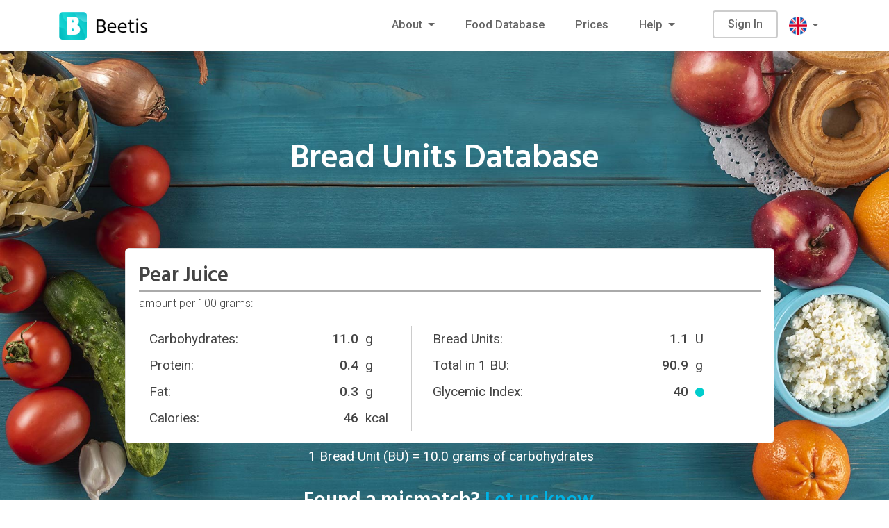

--- FILE ---
content_type: text/html; charset=UTF-8
request_url: https://beetis.io/en/food?search=%D0%93%D1%80%D1%83%D1%88%D0%B5%D0%B2%D1%8B%D0%B9%20%D1%81%D0%BE%D0%BA%20%28%D0%B1%D0%B5%D0%B7%20%D1%81%D0%B0%D1%85%D0%B0%D1%80%D0%B0%29
body_size: 6638
content:
<!DOCTYPE html>
<!--[if lt IE 7 ]><html class="ie ie6" lang="en"> <![endif]-->
<!--[if IE 7 ]><html class="ie ie7" lang="en"> <![endif]-->
<!--[if IE 8 ]><html class="ie ie8" lang="en"> <![endif]-->
<!--[if (gte IE 9)|!(IE)]><!-->
<html lang="en" > 

	<head>

		<meta charset="utf-8">
		<meta http-equiv="X-UA-Compatible" content="IE=edge"/>
		<meta name="author" content="Vsevolod Strekalov"/>	
			<meta name="description" content="Грушевый сок (без сахара), Nutrition Facts. Bread Units: 1.1, Glycemic Index: 40, Carbohydrates: 11.0 g, Protein: 0.4 g, Fat: 0.3 g, Calories: 46 kcal"/>
		<meta name="keywords" content="food search, food database, bread units, calorie lookup, carb content in foods, glycemic index, nutrition facts, diabetes food guide, dietary food search">
		<meta name="language" content="en">
		<meta name="viewport" content="width=device-width, initial-scale=1.0"/>
		
		<!-- CSRF -->
		<meta name="csrf-token" content="tfpMNxuzbFbppOyyGHYNdvbSFxOQsWl2sTfvtTnz">				
  		
  		<!-- SITE TITLE -->
		<title>Beetis - BU Database - Грушевый сок (без сахара)</title>
					
		<link rel="canonical" href="https://beetis.io/en/food?search=Грушевый%20сок%20(без%20сахара)" />
																													<!-- Counters
============================================= -->
<!-- Global site tag (gtag.js) - Google Analytics -->
<script async src="https://www.googletagmanager.com/gtag/js?id=UA-157405183-1"></script>
<script>
	window.dataLayer = window.dataLayer || [];
	function gtag(){dataLayer.push(arguments);}
	gtag('js', new Date());

	gtag('config', 'UA-157405183-1');
</script>

<!-- Yandex.Metrika counter -->
<script>
   (function (d, w, c) {
        (w[c] = w[c] || []).push(function() {
            try {
                w.yaCounter78743271 = new Ya.Metrika({
                    id:78743271,
                    clickmap:true,
                    trackLinks:true,
                    accurateTrackBounce:true
                });
            } catch(e) { }
        });

        var n = d.getElementsByTagName("script")[0],
            x = "https://mc.yandex.ru/metrika/watch.js",
            s = d.createElement("script"),
            f = function () { n.parentNode.insertBefore(s, n); };
        for (var i = 0; i < document.scripts.length; i++) {
            if (document.scripts[i].src === x) { return; }
        }
        s.type = "text/javascript";
        s.async = true;
        s.src = x;

        if (w.opera == "[object Opera]") {
            d.addEventListener("DOMContentLoaded", f, false);
        } else { f(); }
    })(document, window, "yandex_metrika_callbacks");
</script>
<noscript><div><img src="https://mc.yandex.ru/watch/78743271" style="position:absolute; left:-9999px;" alt="" /></div></noscript>
<!-- /Yandex.Metrika counter -->
		<!-- FAVICON AND TOUCH ICONS  -->
		<link rel="shortcut icon" href="/images/favicon.ico" type="image/x-icon">
 		<link rel="icon" href="/favicon.png" type="image/png">		
		<link rel="icon" href="/images/favicon.ico" type="image/x-icon">
		<link rel="apple-touch-icon" sizes="152x152" href="/images/apple-touch-icon-152x152.png">
		<link rel="apple-touch-icon" sizes="120x120" href="/images/apple-touch-icon-120x120.png">
		<link rel="apple-touch-icon" sizes="76x76" href="/images/apple-touch-icon-76x76.png">
		<link rel="apple-touch-icon" href="/images/apple-touch-icon.png">
		<link rel="icon" href="/images/apple-touch-icon.png" type="image/x-icon">

		<!-- GOOGLE FONTS -->
		<link href="https://fonts.googleapis.com/css?family=Roboto:300,400,500,700" rel="stylesheet"> 
		<link href="https://fonts.googleapis.com/css?family=Hind:300,400,500,600,700&display=swap" rel="stylesheet">


		<!-- APP CSS -->
		<link href="https://beetis.io/css/app.css?feature=33" rel="stylesheet">

		<!-- BOOTSTRAP CSS -->
		<link href="https://beetis.io/css/bootstrap.min.css?feature=33" rel="stylesheet">
				
		<!-- FONT ICONS -->
		<link href="https://use.fontawesome.com/releases/v5.11.0/css/all.css" rel="stylesheet" crossorigin="anonymous">		
		<link href="https://beetis.io/css/flaticon.css?feature=33" rel="stylesheet">
		<link href="https://beetis.io/css/ClearSans.css?feature=33" rel="stylesheet">

   		<link href="https://beetis.io/css/icomoon.css?feature=35" rel="stylesheet">

		<!-- PLUGINS STYLESHEET -->
		<link href="https://beetis.io/css/magnific-popup.css?feature=33" rel="stylesheet">	
		<!-- <link href="https://beetis.io/css/owl.carousel.min.css" rel="stylesheet"> -->
		<link href="https://beetis.io/css/owl.theme.default.min.css?feature=33" rel="stylesheet">
		<link href="https://beetis.io/css/slick.css?feature=33" rel="stylesheet">
		<link href="https://beetis.io/css/slick-theme.css?feature=33" rel="stylesheet">

		<!-- ON SCROLL ANIMATION -->
		<link href="https://beetis.io/css/animate.css?feature=33" rel="stylesheet">

		<link rel="stylesheet" type="text/css" href="https://beetis.io/vendor/cookie-consent/css/cookie-consent.css">

		
		<!-- <link href="/css/style.unminified.css" rel="stylesheet"> -->

		<!-- TEMPLATE CSS -->
		<link href="https://beetis.io/css/style.css?feature=34" rel="stylesheet">
		
		<!-- RESPONSIVE CSS -->
		<link href="https://beetis.io/css/responsive.css?feature=33" rel="stylesheet"> 


	    <script src="https://beetis.io/js/manifest.js?feature=34" defer></script>	
	    <script src="https://beetis.io/js/vendor.min.js?feature=34" defer></script>	
	    <script src="https://beetis.io/js/popper.js?feature=34" defer></script>	
	    <script src="https://beetis.io/js/app.js?feature=36" defer></script>	

			<script>
	    window._translations = {"en":{"php":{"food-search":{"title":"Beetis - BU database","product_1_xe":"Total in 1 BU:","protein":"Protein:","calories":"Calories:","g":"g","carbs":"Carbohydrates:","comment":"amount per 100 grams:","kcal":"kcal","placeholder":"Enter food description...","comment_dish":"amount per portion:","loading":"Loading results..","bread_units":"Bread Units:","glycemic_index":"Glycemic Index:","mistake":"Found a mismatch?","footer1":"1 Bread Unit (BU) =","unit":"U","fat":"Fat:","footer2":"grams of carbohydrates","report":"Let us know.","nutrition":"Nutrition Facts","carbs_1_xe":"Carbs in 1 BU:"}}}};
	</script>
		<script>window._locale = 'en';</script>
		<script>window._top = 0;</script>

	</head>




	<body class="lang-en">

		<!-- PRELOADER SPINNER
============================================= -->		
<div id="loader-wrapper">
	<div id="loader">
		<div class="cssload-contain">
			<div class="cssload-dot"></div>
			<div class="cssload-dot"></div>
			<div class="cssload-dot"></div>
			<div class="cssload-dot"></div>
			<div class="cssload-dot"></div>
		</div>
	</div>
</div>
		<!-- PAGE CONTENT
		============================================= -->	
		<div id="page" class="page">

			<!-- HEADER
			============================================= -->
			<header id="header" class="header">
    			<!-- NAVBAR
============================================= -->
<nav class="navbar fixed-top navbar-expand-lg bg-lightgrey navbar-light hover-menu">
	<div class="container">


		<!-- LOGO IMAGE -->
		<!-- For Retina Ready displays take a image with double the amount of pixels that your image will be displayed (e.g 256 x 80 pixels) -->
 			 		 		<a href="https://beetis.io/en" class="navbar-brand logo-black">
	 		 			<img src="/images/logo.png" width="128" height="40" alt="Beetis — diabetes management app"></a>

	 		 		 		<a href="https://beetis.io/en" class="navbar-brand logo-white">
	 					<img src="/images/logo-white.png" width="128" height="40" alt="Beetis — diabetes management app"></a>

 		<!-- Responsive Menu Button -->
 		<button class="navbar-toggler" type="button" data-toggle="collapse" data-target="#navbarSupportedContent" aria-controls="navbarSupportedContent" aria-expanded="false" aria-label="Toggle navigation">
   		 	<span class="navbar-bar-icon"><i class="fas fa-bars"></i></span>
  		</button>


  		<!-- Navigation Menu -->
  		<div id="navbarSupportedContent" class="collapse navbar-collapse">
	   		<ul class="navbar-nav ml-auto">

	     		<!-- Dropdown Link -->
      			<li class="nav-item dropdown">
                    <a class="nav-link dropdown-toggle" id="navbarDropdownMenuLink1" href="https://beetis.io/en#page" data-toggle="dropdown" aria-haspopup="true" aria-expanded="false">
                        About
                    </a>

                    <!-- Dropdown Menu -->
           			<ul class="dropdown-menu" aria-labelledby="navbarDropdownMenuLink1">
                        <li><a class="dropdown-item" href="https://beetis.io/en#features">Features</a></li>
                        <li><a class="dropdown-item" href="https://beetis.io/en#observation">Observation</a></li>
                        <li><a class="dropdown-item" href="https://beetis.io/en#advantages">Advantages</a></li>
                        <li><a class="dropdown-item" href="https://beetis.io/en#content-5">Carbs Calculator</a></li>
                        <li><a class="dropdown-item" href="https://beetis.io/en#bolus">Bolus Wizard</a></li>
                        <li><a class="dropdown-item" href="https://beetis.io/en#screens">Screenshots</a></li>
						<!--  -->
            		</ul>
        		</li>

				<li class="nav-item nl-simple"><a class="nav-link" href="">Food Database</a></li>
				<li class="nav-item nl-simple"><a class="nav-link" href="https://beetis.io/en/pricing">Prices</a></li>
      			<li class="nav-item dropdown">
                    <a class="nav-link dropdown-toggle" id="navbarDropdownMenuLink2" data-toggle="dropdown" aria-haspopup="true" aria-expanded="false">
                        Help
                    </a>

                    <!-- Dropdown Menu -->
           			<ul class="dropdown-menu" aria-labelledby="navbarDropdownMenuLink2">
                        <li><a class="dropdown-item" href="https://beetis.io/en/faq">FAQs</a></li>
                        <li><a class="dropdown-item" href="https://beetis.io/en/manual/content">Manuals</a></li>
                        <li><a class="dropdown-item" href="https://beetis.io/en/article/content">Articles</a></li>
                        <li><a class="dropdown-item" href="https://beetis.io/en/contacts">Contacts</a></li>
            		</ul>
				</li>

									<li>
				      	<span class="navbar-text header-btn-group white-color">
				      		<a href="" class="btn btn-tra-grey tra-black-hover" data-toggle="modal" data-target="#modalLoginForm" class="btn ">Sign In</a>		<!-- FIXME -->
					    </span>
					</li>
				
        		<!-- Language Select -->
      			<li class="nav-item dropdown lang-li">

                    <a class="nav-link dropdown-toggle lang-select" href="#" id="navbarDropdownMenuLink4" data-toggle="dropdown" aria-haspopup="true" aria-expanded="false">
                    	<img = src="/images/flags/united-kingdom.png"
                               alt="English language" /></a>
           			<ul class="dropdown-menu" aria-labelledby="navbarDropdownMenuLink4">


				    
	           				           					           							        <li>
				            <a class="dropdown-item language-selector"
				            rel="alternate" hreflang="en"
				            id="navbarDropdownLangLink_en"
				            href="https://beetis.io/en/food">
				            <img src="/images/flags/united-kingdom.png"
                                 alt="English language" />
				                English
				            </a>
				        </li>
				    
	           				           					           							        <li>
				            <a class="dropdown-item language-selector"
				            rel="alternate" hreflang="es"
				            id="navbarDropdownLangLink_es"
				            href="https://beetis.io/es/food">
				            <img src="/images/flags/spain.png"
                                 alt="Español" />
				                Español
				            </a>
				        </li>
				    
	           				           					           							        <li>
				            <a class="dropdown-item language-selector"
				            rel="alternate" hreflang="ru"
				            id="navbarDropdownLangLink_ru"
				            href="https://beetis.io/ru/food">
				            <img src="/images/flags/russia.png"
                                 alt="Русский язык" />
				                Русский
				            </a>
				        </li>
				    
            		</ul>

        		</li>

	      	</ul>

	    </div>	<!-- End Navigation Menu -->


	</div>	  <!-- End container -->
</nav>	   <!-- End navbar -->
		
			</header>	<!-- END HEADER -->

   			<div class="modal fade" id="modalLoginForm" tabindex="-1" role="dialog" aria-labelledby="myModalLabel" aria-hidden="true">
  <div class="modal-dialog" role="document">
    <div class="modal-content">
      
	<!-- SIGN-IN FORM-->
<div class="register-form">
	<form name="signinform" action="https://beetis.io/login" method="POST">
		<input type="hidden" name="_token" value="tfpMNxuzbFbppOyyGHYNdvbSFxOQsWl2sTfvtTnz">
		<!-- Title -->	
		<div class="col-md-12 text-center">				
			<button type="button" class="close" data-dismiss="modal" aria-label="Close">
	          <span aria-hidden="true">&times;</span>
	        </button>	
			<h4 class="h4-md">Sign In to Beetis</h4>
			<p class="p-md darkgrey-color txt-400">New users can be registered from the mobile app only</p>
		</div>

		<!-- Form Input -->	
		<div class="col-md-12">
			<input id="email" class="form-control " type="email" name="email" placeholder="example@example.com" value="" required autocomplete="email" autofocus> 
            					
		</div>
		<!-- Form Input -->	
		<div class="col-md-12">
			<input id="password" class="form-control " type="password" name="password" placeholder="Password" required autocomplete="current-password"> 
            					
		</div>

		<!-- Form Submit Button -->	
		<div class="col-md-12 mb-15">
			<button type="submit" class="btn btn-md btn-skyblue grey-hover submit">Sign In</button>
		</div> 

		<!-- Facebook Button -->	
		<div class="col-md-12">
			<a  href="https://beetis.io/login/facebook" class="btn btn-md btn-facebook"><i class="fab fa-facebook"></i>Sign in with Facebook</a>		
		</div>  

		<!-- Google Button -->	
		<div class="col-md-12">
			<a  href="https://beetis.io/login/google" class="btn btn-md btn-google"><i class="fab fa-google"></i>Sign in with Google</a>
		</div> 

		<!-- Apple Button -->	
		<div class="col-md-12">
			<a  href="https://beetis.io/login/apple" class="btn btn-md btn-apple"><i class="fab fa-apple"></i>Sign in with Apple</a>
		</div> 

		<!-- Vkontakte Button -->	
<!-- 		<div class="col-md-12">
			<a  href="https://beetis.io/login/vkontakte" class="btn btn-md btn-vkontakte mb-10"><i class="fab fa-vk"></i>Sign in with VK</a>
		</div>  -->


		<!-- Forgot password Link -->
		<div class="col-md-12 text-center">	
			<p class="forgot-password"><a href="https://beetis.io/en/forgot" class="skyblue-color">Forgot your password?</a></p>
		</div>
												
		<!-- Form Message -->	
		<div class="register-form-msg text-center">
			<span class="loading"></span>
		</div>

		<!-- SIGN-IN FORM NOTICE -->
		<div class="sign-in-notice text-center">
			<p class="p-sm">By clicking &quot;Sign in&quot;, you agree to our <a href="https://beetis.io/en/oferta">Contract Offer</a> and <a href="https://beetis.io/en/privacy-policy">Privacy Policy</a>
			</p>
		</div> 
																																							
	</form>	



</div>	<!-- END SIGN-IN FORM-->
    </div>
  </div>
</div>	

			<div id="app">
				<!-- INNER PAGE + BREADCRUMB
				============================================= -->
							

		    		
	<!-- FODD
	============================================= -->
	<section id="food-1" class="bg-image bg-lightgrey food-section division">	
    <div class="container white-color">

	<!-- SECTION TITLE -->	
	<div class="row">	
		<div class="col-lg-10 offset-lg-1 section-title">	

			<!-- Title 	-->	
			<h3 class="h3-xl mb-40">Bread Units Database</h3>	

			<!-- Search Field --> 
			
			  <div id="food-result" class="food-result mt-60">
			  <div class="food-card darkgrey-color">

				<div class="row food-header">
					<h4 class="h4-md">Pear Juice</h4>
				</div>

			  	<div class="row food-comment">
			  								<span class="txt-300 darkgrey-color mt-5">amount per 100 grams:</span>
								  	</div>
				
				<div class="row food-table">
					<div id="prod-2" class="col-md-6 order-md-2">
						<div class="food-character food-row-right">
					  		Bread Units:
					  		<span class="food-uom">U</span>		  					
					  		<span class="food-value food-value-xe">
					  			1.1
					  		</span>	
						</div>
					</div>

					<div id="prod-4" class="col-md-6 order-md-4">
						<div class="food-character food-row-right">
							Total in 1 BU:
					  		<span class="food-uom">g</span>		
					  		<span class="food-value">
					  			90.9  			
					  		</span>
						</div>
					</div>			


					<div id="prod-1" class="col-md-6 order-md-1">
						<div class="food-character food-row-left">
					  		Carbohydrates:
					  		<span class="food-uom">g</span>	
					  		<span class="food-value">
					  			11.0  			
					  		</span>
						</div>
					</div>		


					<div id="prod-3" class="col-md-6 order-md-3">
						<div class="food-character food-row-left">
					  		Protein:
					  		<span class="food-uom">g</span>	
					  		<span class="food-value">
					  			0.4  			
					  		</span>
						</div>
					</div>	


					<div id="prod-5" class="col-md-6 order-md-5">
						<div class="food-character food-row-left">
						  	Fat:
					  		<span class="food-uom">g</span>	
					  		<span class="food-value">
					  			0.3  			
					  		</span>
						</div>
					</div>			

					<div id="prod-7" class="col-md-6 order-md-7">
						<div class="food-character food-row-left">
							Calories:
					  		<span class="food-uom">kcal</span>		
					  		<span class="food-value">
					  			46  			
					  		</span>
						</div>
					</div>

					<div id="prod-6" class="col-md-6 order-md-6">
						<div class="food-character food-row-right">
					  		Glycemic Index:
					  		<span class="food-uom food-gi">
					  							  					<img src="/images/gi_low.png">
				  									  		</span>			

						  	<span class="food-value">
						  		40
						  	</span>		
						</div>
					</div>	

				</div>	

			  </div>
				<div class="row food-footer">
			  	   <span>1 Bread Unit (BU) = 10.0 grams of carbohydrates</span>
				</div>  

				<!-- Footer 	-->	
				<div class="row food-footer">
					<h4 class="h4-md mt-60">Found a mismatch? <a href="/en/contacts" class="skyblue-color">Let us know.</a></h4>	
				</div>
				
			  </div>
			  
			
		</div>
	</div>	<!-- END SECTION TITLE -->	



</div>	   <!-- End container -->				
	</section>


	

				 				

				<!-- FOOTER
				============================================= -->
				<!-- FOOTER ============================================= -->
<footer id="footer-1" class="wide-30 footer division bg-white">
	<div class="container">


		<!-- FOOTER CONTENT -->
		<div class="row">


			<!-- FOOTER LINKS -->
			<div class="col-md-4">
				<div class="footer-links mb-40">

					<!-- Title -->
					<h5 class="h5-md">Useful Links</h5>

					<!-- Footer Links -->
					<ul class="foo-links clearfix">
						<li><p><a href="https://beetis.io/en">About</a></p></li>									
						<li><p><a href="https://beetis.io/en/tariffs">Prices</a></p></li>							
						<li><p><a href="">Food Database</a></p></li>
						<li><p><a href="https://beetis.io/en/downloads">Download</a></p></li>
					</ul>							

				</div>	
			</div>


			<!-- FOOTER LINKS -->
			<div class="col-md-4">
				<div class="footer-links mb-40">

					<!-- Title -->
					<h5 class="h5-md">Support</h5>

					<!-- Footer Links -->
					<ul class="foo-links clearfix">
						<li><p><a href="https://beetis.io/en/faq">FAQs</a></p></li>		
						<li><p><a href="https://beetis.io/en/manual/content">Manuals</a></p></li>
						<li><p><a href="https://beetis.io/en/article/content">Articles</a></p></li>
						<li><p><a href="https://beetis.io/en/release">Release Notes</a></p></li>							
						<li><p><a href="https://beetis.io/en/contacts">Contacts</a></p></li>
					</ul>						

				</div>	
			</div>

			<!-- FOOTER LINKS -->
			<div class="col-md-4">
				<div class="footer-links mb-40">

					<!-- Title -->
					<h5 class="h5-md">Terms and Conditions</h5>

					<!-- Footer Links -->
					<ul class="foo-links clearfix">
						<li><p><a href="https://beetis.io/en/oferta">Contract Offer</a></p></li>									
						<li><p><a href="https://beetis.io/en/privacy-policy">Privacy Policy</a></p></li>							
						<li><p><a href="https://beetis.io/en/observer-agreement">Observation Agreement</a></p></li>
						<!-- <li><p><a href="https://beetis.io/en/recurrent">Recurrent Payments</a></p></li> -->
					</ul>

				</div>	
			</div>


		</div>	 <!-- END FOOTER CONTENT -->

		
		<!-- BOTTOM FOOTER -->
		<div class="bottom-footer">
			<div class="row">

				<!-- FOOTER COPYRIGHT -->
				<div class="col-md-12">
					<div class="footer-copyright">
						<p class="p-sm"><span>&copy; 2020 - 2026 Sequência Venerável, Unip LDA</span></p>
					</div>
				</div>

			</div>
		</div>	<!-- END BOTTOM FOOTER -->


	</div>	    <!-- End container -->
</footer>	<!-- END FOOTER -->			</div>


		</div>	<!-- END PAGE CONTENT -->

		<!-- EXTERNAL SCRIPTS
		============================================= -->	
	    <!-- Scripts -->
		<script src="https://code.jquery.com/jquery-migrate-3.0.0.min.js" defer></script>	
		<script src="/js/modernizr.custom.js"  defer></script>
		<script src="/js/imagesloaded.pkgd.min.js"  defer></script>
		<script src="/js/isotope.pkgd.min.js"  defer></script>
		<script src="/js/owl.carousel.min.js"  defer></script>
		<script src="https://beetis.io/js/sign-in-form.js?feature=33"  defer></script>
		<script src="https://beetis.io/js/sign-up-form.js?feature=33"  defer></script>
		<script src="/js/wow.js" ></script>	
    	<script src="/js/liga.js"  defer></script>
				
		<!-- Custom Script -->		
		<script src="https://beetis.io/js/custom.js?feature=33" defer></script>

		
		<script>
			wow = new WOW().init();
		</script>
		
	<div role="dialog" aria-labelledby="lcc-modal-alert-label" aria-describedby="lcc-modal-alert-desc" aria-modal="true" class="lcc-modal lcc-modal--alert js-lcc-modal js-lcc-modal-alert" style="display: none;"
     data-cookie-key="__cookie_consent"
     data-cookie-value-analytics="2"
     data-cookie-value-marketing=""
     data-cookie-value-both="true"
     data-cookie-value-none="false"
     data-cookie-expiration-days="365"
     data-gtm-event="cookie_refresh"
     data-ignored-paths=""
>
    <div class="lcc-modal__content">
        <h2 id="lcc-modal-alert-label" class="lcc-modal__title">
            This website uses cookies        </h2>
        <p id="lcc-modal-alert-desc" class="lcc-text">
            By choosing "Accept all cookies" you agree to the use of cookies to help us provide you with a better user experience and to analyse website usage. By clicking "Adjust your preferences" you can choose which cookies to allow. Only the essential cookies are necessary for the proper functioning of our website and cannot be refused
        </p>
    </div>
    <div class="lcc-modal__actions">
        <button type="button" class="lcc-button js-lcc-accept">
            Accept all cookies        </button>
        <button type="button" class="lcc-button lcc-button--link js-lcc-essentials">
            Accept only necessary cookies        </button>
        <button type="button" class="lcc-button lcc-button--link js-lcc-settings-toggle">
            Adjust your preferences        </button>
    </div>
</div>

<div role="dialog" aria-labelledby="lcc-modal-settings-label" aria-describedby="lcc-modal-settings-desc" aria-modal="true" class="lcc-modal lcc-modal--settings js-lcc-modal js-lcc-modal-settings" style="display: none;">
    <button class="lcc-modal__close js-lcc-settings-toggle" type="button">
        <span class="lcc-u-sr-only">
            Close        </span>
        &times;
    </button>
    <div class="lcc-modal__content">
        <div class="lcc-modal__content">
            <h2 id="lcc-modal-settings-label" class="lcc-modal__title">
                Cookie settings            </h2>
            <p id="lcc-modal-settings-desc" class="lcc-text">
                Our website stores four types of cookies. At any time you can choose which cookies you accept and which you refuse.
            </p>
            <div class="lcc-modal__section lcc-u-text-center">
                <button type="button" class="lcc-button js-lcc-accept">
                    Accept all cookies                </button>
            </div>
            <div class="lcc-modal__section">
                <label for="lcc-checkbox-essential" class="lcc-label">
                    <input type="checkbox" id="lcc-checkbox-essential" disabled="disabled" checked="checked">
                    <span>Essential cookies</span>
                </label>
                <p class="lcc-text">
                    are necessary for technical reasons. Without them, this website may not function properly.                </p>
            </div>
            <div class="lcc-modal__section">
                <label for="lcc-checkbox-funtcional" class="lcc-label">
                    <input type="checkbox" id="lcc-checkbox-funtcional" disabled="disabled" checked="checked">
                    <span>Functional cookies</span>
                </label>
                <p class="lcc-text">
                    are necessary for specific functionality on the website. Without them, some features may be disabled.                </p>
            </div>
            <div class="lcc-modal__section">
                <label for="lcc-checkbox-analytics" class="lcc-label">
                    <input type="checkbox" id="lcc-checkbox-analytics">
                    <span>Analytical cookies</span>
                </label>
                <p class="lcc-text">
                    allow us to analyse website use and to improve the visitor's experience.                </p>
            </div>
            <div class="lcc-modal__section">
                <label for="lcc-checkbox-marketing" class="lcc-label">
                    <input type="checkbox" id="lcc-checkbox-marketing">
                    <span>Marketing cookies</span>
                </label>
                <p class="lcc-text">
                    allow us to personalise your experience and to send you relevant content and offers, on this website and other websites.                </p>
            </div>
        </div>
    </div>
    <div class="lcc-modal__actions">
        <button type="button" class="lcc-button js-lcc-settings-save">
            Save my selection        </button>
    </div>
</div>

<div class="lcc-backdrop js-lcc-backdrop" style="display: none;"></div>
<script type="text/javascript" src="https://beetis.io/vendor/cookie-consent/js/cookie-consent.js"></script></body>

</html>	

--- FILE ---
content_type: text/css
request_url: https://beetis.io/css/flaticon.css?feature=33
body_size: 2453
content:
@font-face{font-family:Flaticon;src:url(../fonts/Flaticon.eot);src:url(../fonts/Flaticon.eot?#iefix) format("embedded-opentype"),url(../fonts/Flaticon.woff) format("woff"),url(../fonts/Flaticon.ttf) format("truetype"),url(../fonts/Flaticon.svg#Flaticon) format("svg");font-weight:400;font-style:normal}@media screen and (-webkit-min-device-pixel-ratio:0){@font-face{font-family:Flaticon;src:url(../fonts/Flaticon.svg#Flaticon) format("svg")}}[class*=" flaticon-"]:after,[class*=" flaticon-"]:before,[class^=flaticon-]:after,[class^=flaticon-]:before{font-family:Flaticon;font-size:20px;font-style:normal;margin-left:0}.flaticon-001-alarm-clock:before{content:"\F100"}.flaticon-002-antenna:before{content:"\F101"}.flaticon-003-apartment:before{content:"\F102"}.flaticon-004-shopping-bag:before{content:"\F103"}.flaticon-005-shopping-basket:before{content:"\F104"}.flaticon-006-shopping-basket-1:before{content:"\F105"}.flaticon-007-battery:before{content:"\F106"}.flaticon-008-battery-1:before{content:"\F107"}.flaticon-009-bell:before{content:"\F108"}.flaticon-010-binocular:before{content:"\F109"}.flaticon-011-sailboat:before{content:"\F10A"}.flaticon-012-book:before{content:"\F10B"}.flaticon-013-bookmark:before{content:"\F10C"}.flaticon-014-briefcase:before{content:"\F10D"}.flaticon-015-brightness:before{content:"\F10E"}.flaticon-016-browser:before{content:"\F10F"}.flaticon-017-paint-brush:before{content:"\F110"}.flaticon-018-building:before{content:"\F111"}.flaticon-019-idea:before{content:"\F112"}.flaticon-020-school-bus:before{content:"\F113"}.flaticon-021-birthday-cake:before{content:"\F114"}.flaticon-022-birthday-cake-1:before{content:"\F115"}.flaticon-023-calculator:before{content:"\F116"}.flaticon-024-calendar:before{content:"\F117"}.flaticon-025-calendar-1:before{content:"\F118"}.flaticon-026-calendar-2:before{content:"\F119"}.flaticon-027-shopping-cart:before{content:"\F11A"}.flaticon-028-money:before{content:"\F11B"}.flaticon-029-money-1:before{content:"\F11C"}.flaticon-030-money-2:before{content:"\F11D"}.flaticon-031-cctv:before{content:"\F11E"}.flaticon-032-certificate:before{content:"\F11F"}.flaticon-033-certificate-1:before{content:"\F120"}.flaticon-034-chair:before{content:"\F121"}.flaticon-035-chat:before{content:"\F122"}.flaticon-036-chat-1:before{content:"\F123"}.flaticon-037-chef:before{content:"\F124"}.flaticon-038-cursor:before{content:"\F125"}.flaticon-039-wall-clock:before{content:"\F126"}.flaticon-040-coding:before{content:"\F127"}.flaticon-041-coffee:before{content:"\F128"}.flaticon-042-coffee-1:before{content:"\F129"}.flaticon-043-compass:before{content:"\F12A"}.flaticon-044-computer:before{content:"\F12B"}.flaticon-045-computer-1:before{content:"\F12C"}.flaticon-046-agenda:before{content:"\F12D"}.flaticon-047-crop:before{content:"\F12E"}.flaticon-048-crown:before{content:"\F12F"}.flaticon-049-pendrive:before{content:"\F130"}.flaticon-050-calendar-3:before{content:"\F131"}.flaticon-051-calendar-4:before{content:"\F132"}.flaticon-052-ruler:before{content:"\F133"}.flaticon-053-diagram:before{content:"\F134"}.flaticon-054-diamond:before{content:"\F135"}.flaticon-055-book-1:before{content:"\F136"}.flaticon-056-chat-2:before{content:"\F137"}.flaticon-057-chat-3:before{content:"\F138"}.flaticon-058-route:before{content:"\F139"}.flaticon-059-file:before{content:"\F13A"}.flaticon-060-inbox:before{content:"\F13B"}.flaticon-061-download:before{content:"\F13C"}.flaticon-062-cocktail:before{content:"\F13D"}.flaticon-063-dumbbell:before{content:"\F13E"}.flaticon-064-dvd:before{content:"\F13F"}.flaticon-065-edit:before{content:"\F140"}.flaticon-066-edit-1:before{content:"\F141"}.flaticon-067-edit-2:before{content:"\F142"}.flaticon-068-mortarboard:before{content:"\F143"}.flaticon-069-calendar-5:before{content:"\F144"}.flaticon-070-calendar-6:before{content:"\F145"}.flaticon-071-factory:before{content:"\F146"}.flaticon-072-file-1:before{content:"\F147"}.flaticon-073-file-2:before{content:"\F148"}.flaticon-074-filter:before{content:"\F149"}.flaticon-075-filter-1:before{content:"\F14A"}.flaticon-076-fire-extinguisher:before{content:"\F14B"}.flaticon-077-flag:before{content:"\F14C"}.flaticon-078-flame:before{content:"\F14D"}.flaticon-079-flash:before{content:"\F14E"}.flaticon-080-flight:before{content:"\F14F"}.flaticon-081-flight-1:before{content:"\F150"}.flaticon-082-bottle:before{content:"\F151"}.flaticon-083-floppy-disk:before{content:"\F152"}.flaticon-084-flow:before{content:"\F153"}.flaticon-085-focus:before{content:"\F154"}.flaticon-086-folder:before{content:"\F155"}.flaticon-087-dinner:before{content:"\F156"}.flaticon-088-fuel:before{content:"\F157"}.flaticon-089-gamepad:before{content:"\F158"}.flaticon-090-gift:before{content:"\F159"}.flaticon-091-trolley:before{content:"\F15A"}.flaticon-092-package:before{content:"\F15B"}.flaticon-093-hammer:before{content:"\F15C"}.flaticon-094-hammer-1:before{content:"\F15D"}.flaticon-095-headset:before{content:"\F15E"}.flaticon-096-house:before{content:"\F15F"}.flaticon-097-house-1:before{content:"\F160"}.flaticon-098-hook:before{content:"\F161"}.flaticon-099-id-card:before{content:"\F162"}.flaticon-100-id-card-1:before{content:"\F163"}.flaticon-101-idea-1:before{content:"\F164"}.flaticon-102-image:before{content:"\F165"}.flaticon-103-image-1:before{content:"\F166"}.flaticon-104-image-2:before{content:"\F167"}.flaticon-105-inbox-1:before{content:"\F168"}.flaticon-106-inbox-2:before{content:"\F169"}.flaticon-107-inbox-3:before{content:"\F16A"}.flaticon-108-inbox-4:before{content:"\F16B"}.flaticon-109-download-1:before{content:"\F16C"}.flaticon-110-bug:before{content:"\F16D"}.flaticon-111-invoice:before{content:"\F16E"}.flaticon-112-invoice-1:before{content:"\F16F"}.flaticon-113-key:before{content:"\F170"}.flaticon-114-startup:before{content:"\F171"}.flaticon-115-startup-1:before{content:"\F172"}.flaticon-116-library:before{content:"\F173"}.flaticon-117-idea-2:before{content:"\F174"}.flaticon-118-lighthouse:before{content:"\F175"}.flaticon-119-link:before{content:"\F176"}.flaticon-120-pin:before{content:"\F177"}.flaticon-121-pin-1:before{content:"\F178"}.flaticon-122-padlock:before{content:"\F179"}.flaticon-123-magic-wand:before{content:"\F17A"}.flaticon-124-magnifying-glass:before{content:"\F17B"}.flaticon-125-email:before{content:"\F17C"}.flaticon-126-email-1:before{content:"\F17D"}.flaticon-127-map:before{content:"\F17E"}.flaticon-128-pin-2:before{content:"\F17F"}.flaticon-129-map-1:before{content:"\F180"}.flaticon-130-marker:before{content:"\F181"}.flaticon-131-first-aid-kit:before{content:"\F182"}.flaticon-132-mail:before{content:"\F183"}.flaticon-133-chat-4:before{content:"\F184"}.flaticon-134-email-2:before{content:"\F185"}.flaticon-135-chip:before{content:"\F186"}.flaticon-136-chip-1:before{content:"\F187"}.flaticon-137-microphone:before{content:"\F188"}.flaticon-138-microphone-1:before{content:"\F189"}.flaticon-139-smartphone:before{content:"\F18A"}.flaticon-140-cocktail-1:before{content:"\F18B"}.flaticon-141-more:before{content:"\F18C"}.flaticon-142-ticket:before{content:"\F18D"}.flaticon-143-compass-1:before{content:"\F18E"}.flaticon-144-add-file:before{content:"\F18F"}.flaticon-145-nib:before{content:"\F190"}.flaticon-146-notebook:before{content:"\F191"}.flaticon-147-notepad:before{content:"\F192"}.flaticon-148-notepad-1:before{content:"\F193"}.flaticon-149-notepad-2:before{content:"\F194"}.flaticon-150-notification:before{content:"\F195"}.flaticon-151-notification-1:before{content:"\F196"}.flaticon-152-open-book:before{content:"\F197"}.flaticon-153-open-book-1:before{content:"\F198"}.flaticon-154-file-3:before{content:"\F199"}.flaticon-155-paint-bucket:before{content:"\F19A"}.flaticon-156-paint-roller:before{content:"\F19B"}.flaticon-157-paper-plane:before{content:"\F19C"}.flaticon-158-pen:before{content:"\F19D"}.flaticon-159-pencil:before{content:"\F19E"}.flaticon-160-pencil-1:before{content:"\F19F"}.flaticon-161-smartphone-1:before{content:"\F1A0"}.flaticon-162-photo-camera:before{content:"\F1A1"}.flaticon-163-push-pin:before{content:"\F1A2"}.flaticon-164-pin-3:before{content:"\F1A3"}.flaticon-165-push-pin-1:before{content:"\F1A4"}.flaticon-166-push-pin-2:before{content:"\F1A5"}.flaticon-167-video-player:before{content:"\F1A6"}.flaticon-168-swimming-pool:before{content:"\F1A7"}.flaticon-169-presentation:before{content:"\F1A8"}.flaticon-170-presentation-1:before{content:"\F1A9"}.flaticon-171-presentation-2:before{content:"\F1AA"}.flaticon-172-file-4:before{content:"\F1AB"}.flaticon-173-user:before{content:"\F1AC"}.flaticon-174-property:before{content:"\F1AD"}.flaticon-175-wallet:before{content:"\F1AE"}.flaticon-176-radio:before{content:"\F1AF"}.flaticon-177-radio-1:before{content:"\F1B0"}.flaticon-178-random:before{content:"\F1B1"}.flaticon-179-open-book-2:before{content:"\F1B2"}.flaticon-180-reload:before{content:"\F1B3"}.flaticon-181-cutlery:before{content:"\F1B4"}.flaticon-182-startup-2:before{content:"\F1B5"}.flaticon-183-router:before{content:"\F1B6"}.flaticon-184-ruler-1:before{content:"\F1B7"}.flaticon-185-safebox:before{content:"\F1B8"}.flaticon-186-hourglass:before{content:"\F1B9"}.flaticon-187-satellite:before{content:"\F1BA"}.flaticon-188-calendar-7:before{content:"\F1BB"}.flaticon-189-monitor:before{content:"\F1BC"}.flaticon-190-monitor-1:before{content:"\F1BD"}.flaticon-191-search:before{content:"\F1BE"}.flaticon-192-cursor-1:before{content:"\F1BF"}.flaticon-193-settings:before{content:"\F1C0"}.flaticon-194-share:before{content:"\F1C1"}.flaticon-195-share-1:before{content:"\F1C2"}.flaticon-196-share-2:before{content:"\F1C3"}.flaticon-197-crane:before{content:"\F1C4"}.flaticon-198-ship:before{content:"\F1C5"}.flaticon-199-shopping-cart-1:before{content:"\F1C6"}.flaticon-200-sim-card:before{content:"\F1C7"}.flaticon-201-sofa:before{content:"\F1C8"}.flaticon-202-speaker:before{content:"\F1C9"}.flaticon-203-speaker-1:before{content:"\F1CA"}.flaticon-204-speech:before{content:"\F1CB"}.flaticon-205-stamp:before{content:"\F1CC"}.flaticon-206-stethoscope:before{content:"\F1CD"}.flaticon-207-suitcase:before{content:"\F1CE"}.flaticon-208-syringe:before{content:"\F1CF"}.flaticon-209-tag:before{content:"\F1D0"}.flaticon-210-tag-1:before{content:"\F1D1"}.flaticon-211-target:before{content:"\F1D2"}.flaticon-212-tea:before{content:"\F1D3"}.flaticon-213-chip-2:before{content:"\F1D4"}.flaticon-214-telescope:before{content:"\F1D5"}.flaticon-215-ticket-1:before{content:"\F1D6"}.flaticon-216-ticket-2:before{content:"\F1D7"}.flaticon-217-calendar-8:before{content:"\F1D8"}.flaticon-218-torch:before{content:"\F1D9"}.flaticon-219-train:before{content:"\F1DA"}.flaticon-220-delivery-truck:before{content:"\F1DB"}.flaticon-221-delivery-truck-1:before{content:"\F1DC"}.flaticon-222-delivery-truck-2:before{content:"\F1DD"}.flaticon-223-trash:before{content:"\F1DE"}.flaticon-224-suitcase-1:before{content:"\F1DF"}.flaticon-225-television:before{content:"\F1E0"}.flaticon-226-umbrella:before{content:"\F1E1"}.flaticon-227-outbox:before{content:"\F1E2"}.flaticon-228-upload:before{content:"\F1E3"}.flaticon-229-usb:before{content:"\F1E4"}.flaticon-230-user-1:before{content:"\F1E5"}.flaticon-231-video-camera:before{content:"\F1E6"}.flaticon-232-gallery:before{content:"\F1E7"}.flaticon-233-film-reel:before{content:"\F1E8"}.flaticon-234-video-player-1:before{content:"\F1E9"}.flaticon-235-wallet-1:before{content:"\F1EA"}.flaticon-236-watch:before{content:"\F1EB"}.flaticon-237-bottle-1:before{content:"\F1EC"}.flaticon-238-coding-1:before{content:"\F1ED"}.flaticon-239-wifi:before{content:"\F1EE"}.flaticon-240-writing:before{content:"\F1EF"}.flaticon-241-zoom-in:before{content:"\F1F0"}.flaticon-242-zoom-out:before{content:"\F1F1"}

--- FILE ---
content_type: application/javascript
request_url: https://beetis.io/js/sign-in-form.js?feature=33
body_size: 416
content:
(window.webpackJsonp=window.webpackJsonp||[]).push([[9],{262:function(o,s,e){o.exports=e(263)},263:function(o,s){$(document).ready((function(){"use strict";$(".sign-in-form").submit((function(o){o.preventDefault();var s=$(".email"),e=$(".password");if(""==s.val())return s.closest(".form-control").addClass("error"),s.focus(),!1,!1;if(s.closest(".form-control").removeClass("error").addClass("success"),""==e.val())return e.closest(".form-control").addClass("error"),e.focus(),!1,!1;e.closest(".form-control").removeClass("error").addClass("success");var r="email="+s.val()+"&password="+e.val();return $(".loading").fadeIn("slow").html("Loading..."),$.ajax({type:"POST",data:r,url:"php/signinForm.php",cache:!1,success:function(o){$(".form-control").removeClass("success"),"success"==o?$(".loading").fadeIn("slow").html('<font color="#48af4b">Mail sent Successfully.</font>').delay(3e3).fadeOut("slow"):$(".loading").fadeIn("slow").html('<font color="#ff5607">Mail not sent.</font>').delay(3e3).fadeOut("slow")}}),!1})),$("#reset").on("click",(function(){$(".form-control").removeClass("success").removeClass("error")}))}))}},[[262,0]]]);